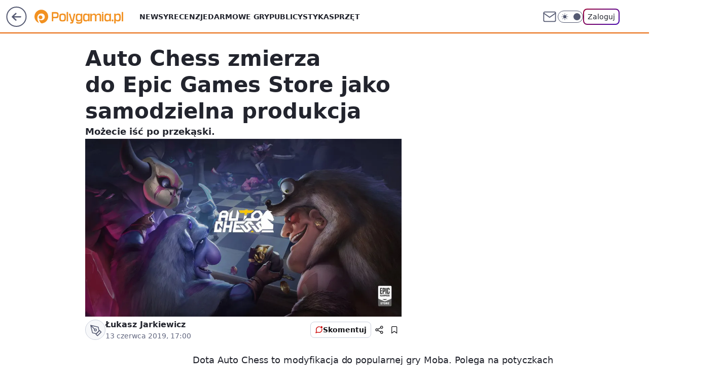

--- FILE ---
content_type: application/javascript
request_url: https://rek.www.wp.pl/gaf.js?rv=2&sn=polygamia&pvid=e07d53088076b6962e18&rekids=237060&phtml=polygamia.pl%2Fauto-chess-zmierza-do-epic-games-store-jako-samodzielna-produkcja%2C6562506323212417a&abtest=adtech%7CPRGM-1047%7CA%3Badtech%7CPU-335%7CA%3Badtech%7CPRG-3468%7CB%3Badtech%7CPRGM-1036%7CD%3Badtech%7CFP-76%7CA%3Badtech%7CPRGM-1356%7CA%3Badtech%7CPRGM-1419%7CB%3Badtech%7CPRGM-1589%7CB%3Badtech%7CPRGM-1576%7CA%3Badtech%7CPRGM-1443%7CA%3Badtech%7CPRGM-1421%7CA%3Badtech%7CPRGM-1587%7CD%3Badtech%7CPRGM-1215%7CC&PWA_adbd=0&darkmode=0&highLayout=0&layout=wide&navType=navigate&cdl=0&ctype=article&ciab=IAB9-30%2CIAB-v3-680&cid=6562506323212417&csystem=ncr&cdate=2019-06-13&REKtagi=wiadomosci%3Bvalve%3Bepic_games%3Bdota_2%3Bpc_gaming_show%3Bepic_games_store%3Bauto_chess%3Bdota_auto_chess&vw=1280&vh=720&p1=0&spin=dylf7nwa&bcv=2
body_size: 7054
content:
dylf7nwa({"spin":"dylf7nwa","bunch":237060,"context":{"dsa":false,"minor":false,"bidRequestId":"a4dbe0e1-fc35-44e2-b916-7a4c52084edc","maConfig":{"timestamp":"2026-01-15T08:59:46.335Z"},"dfpConfig":{"timestamp":"2026-01-15T11:58:29.480Z"},"sda":[],"targeting":{"client":{},"server":{},"query":{"PWA_adbd":"0","REKtagi":"wiadomosci;valve;epic_games;dota_2;pc_gaming_show;epic_games_store;auto_chess;dota_auto_chess","abtest":"adtech|PRGM-1047|A;adtech|PU-335|A;adtech|PRG-3468|B;adtech|PRGM-1036|D;adtech|FP-76|A;adtech|PRGM-1356|A;adtech|PRGM-1419|B;adtech|PRGM-1589|B;adtech|PRGM-1576|A;adtech|PRGM-1443|A;adtech|PRGM-1421|A;adtech|PRGM-1587|D;adtech|PRGM-1215|C","bcv":"2","cdate":"2019-06-13","cdl":"0","ciab":"IAB9-30,IAB-v3-680","cid":"6562506323212417","csystem":"ncr","ctype":"article","darkmode":"0","highLayout":"0","layout":"wide","navType":"navigate","p1":"0","phtml":"polygamia.pl/auto-chess-zmierza-do-epic-games-store-jako-samodzielna-produkcja,6562506323212417a","pvid":"e07d53088076b6962e18","rekids":"237060","rv":"2","sn":"polygamia","spin":"dylf7nwa","vh":"720","vw":"1280"}},"directOnly":0,"geo":{"country":"840","region":"","city":""},"statid":"","mlId":"","rshsd":"4","isRobot":false,"curr":{"EUR":4.2192,"USD":3.6346,"CHF":4.5302,"GBP":4.8692},"rv":"2","status":{"advf":2,"ma":2,"ma_ads-bidder":2,"ma_cpv-bidder":2,"ma_high-cpm-bidder":2}},"slots":{"11":{"lazy":1,"delivered":"1","campaign":{"id":"188194","adm":{"bunch":"237060","creations":[{"height":250,"showLabel":true,"src":"https://mamc.wpcdn.pl/188194/1767968844721/autopromo_300x250.jpeg","trackers":{"click":[""],"cview":["//ma.wp.pl/ma.gif?clid=36d4f1d950aab392a9c26b186b340e10\u0026SN=polygamia\u0026pvid=e07d53088076b6962e18\u0026action=cvimp\u0026pg=polygamia.pl\u0026par=targetDomain%3Dwp.pl%26workfID%3D188194%26seatFee%3DrJwcSJBCRCSk_MxxIin3WLQyUAVnMzfDK29MdV2z03Y%26medium%3Ddisplay%26ssp%3Dwp.pl%26bidReqID%3Da4dbe0e1-fc35-44e2-b916-7a4c52084edc%26is_adblock%3D0%26geo%3D840%253B%253B%26hBidPrice%3DEHKNQTW%26partnerID%3D%26bidderID%3D11%26cur%3DPLN%26tpID%3D1402313%26client_id%3D43444%26iabPageCategories%3D%26is_robot%3D0%26bidTimestamp%3D1768706604%26seatID%3D36d4f1d950aab392a9c26b186b340e10%26billing%3Dcpv%26editedTimestamp%3D1767969656%26sn%3Dpolygamia%26contentID%3D6562506323212417%26ip%3Dwhq5nAWlUMPppN5yw2kCz7HgKd_NZt_37btXO-30Itg%26slotID%3D011%26org_id%3D25%26source%3DTG%26pricingModel%3DgOI2FKYOZm7IaBRa77MoVHp5nARBJg3cGCFX8tK7HxA%26hBudgetRate%3DEHKNQTW%26slotSizeWxH%3D300x250%26order%3D265827%26iabSiteCategories%3D%26pvid%3De07d53088076b6962e18%26isDev%3Dfalse%26conversionValue%3D0%26device%3DPERSONAL_COMPUTER%26creationID%3D1469530%26ttl%3D1768793004%26platform%3D8%26rekid%3D237060%26inver%3D2%26test%3D0%26emission%3D3044175%26utility%3Dy1qmFDomFBebVk7VsP2q-Pawz2TMyCehjQrv0X3ukbVNjLdWw40v1yg0tML5F6_9%26userID%3D__UNKNOWN_TELL_US__%26publisherID%3D308%26domain%3Dpolygamia.pl"],"impression":["//ma.wp.pl/ma.gif?clid=36d4f1d950aab392a9c26b186b340e10\u0026SN=polygamia\u0026pvid=e07d53088076b6962e18\u0026action=delivery\u0026pg=polygamia.pl\u0026par=emission%3D3044175%26utility%3Dy1qmFDomFBebVk7VsP2q-Pawz2TMyCehjQrv0X3ukbVNjLdWw40v1yg0tML5F6_9%26userID%3D__UNKNOWN_TELL_US__%26publisherID%3D308%26domain%3Dpolygamia.pl%26targetDomain%3Dwp.pl%26workfID%3D188194%26seatFee%3DrJwcSJBCRCSk_MxxIin3WLQyUAVnMzfDK29MdV2z03Y%26medium%3Ddisplay%26ssp%3Dwp.pl%26bidReqID%3Da4dbe0e1-fc35-44e2-b916-7a4c52084edc%26is_adblock%3D0%26geo%3D840%253B%253B%26hBidPrice%3DEHKNQTW%26partnerID%3D%26bidderID%3D11%26cur%3DPLN%26tpID%3D1402313%26client_id%3D43444%26iabPageCategories%3D%26is_robot%3D0%26bidTimestamp%3D1768706604%26seatID%3D36d4f1d950aab392a9c26b186b340e10%26billing%3Dcpv%26editedTimestamp%3D1767969656%26sn%3Dpolygamia%26contentID%3D6562506323212417%26ip%3Dwhq5nAWlUMPppN5yw2kCz7HgKd_NZt_37btXO-30Itg%26slotID%3D011%26org_id%3D25%26source%3DTG%26pricingModel%3DgOI2FKYOZm7IaBRa77MoVHp5nARBJg3cGCFX8tK7HxA%26hBudgetRate%3DEHKNQTW%26slotSizeWxH%3D300x250%26order%3D265827%26iabSiteCategories%3D%26pvid%3De07d53088076b6962e18%26isDev%3Dfalse%26conversionValue%3D0%26device%3DPERSONAL_COMPUTER%26creationID%3D1469530%26ttl%3D1768793004%26platform%3D8%26rekid%3D237060%26inver%3D2%26test%3D0"],"view":["//ma.wp.pl/ma.gif?clid=36d4f1d950aab392a9c26b186b340e10\u0026SN=polygamia\u0026pvid=e07d53088076b6962e18\u0026action=view\u0026pg=polygamia.pl\u0026par=pvid%3De07d53088076b6962e18%26isDev%3Dfalse%26conversionValue%3D0%26device%3DPERSONAL_COMPUTER%26creationID%3D1469530%26ttl%3D1768793004%26platform%3D8%26rekid%3D237060%26inver%3D2%26test%3D0%26emission%3D3044175%26utility%3Dy1qmFDomFBebVk7VsP2q-Pawz2TMyCehjQrv0X3ukbVNjLdWw40v1yg0tML5F6_9%26userID%3D__UNKNOWN_TELL_US__%26publisherID%3D308%26domain%3Dpolygamia.pl%26targetDomain%3Dwp.pl%26workfID%3D188194%26seatFee%3DrJwcSJBCRCSk_MxxIin3WLQyUAVnMzfDK29MdV2z03Y%26medium%3Ddisplay%26ssp%3Dwp.pl%26bidReqID%3Da4dbe0e1-fc35-44e2-b916-7a4c52084edc%26is_adblock%3D0%26geo%3D840%253B%253B%26hBidPrice%3DEHKNQTW%26partnerID%3D%26bidderID%3D11%26cur%3DPLN%26tpID%3D1402313%26client_id%3D43444%26iabPageCategories%3D%26is_robot%3D0%26bidTimestamp%3D1768706604%26seatID%3D36d4f1d950aab392a9c26b186b340e10%26billing%3Dcpv%26editedTimestamp%3D1767969656%26sn%3Dpolygamia%26contentID%3D6562506323212417%26ip%3Dwhq5nAWlUMPppN5yw2kCz7HgKd_NZt_37btXO-30Itg%26slotID%3D011%26org_id%3D25%26source%3DTG%26pricingModel%3DgOI2FKYOZm7IaBRa77MoVHp5nARBJg3cGCFX8tK7HxA%26hBudgetRate%3DEHKNQTW%26slotSizeWxH%3D300x250%26order%3D265827%26iabSiteCategories%3D"]},"transparentPlaceholder":false,"type":"image","url":"https://pilot.wp.pl/program/tv-puls-hd/?utm_source=autopromo\u0026utm_medium=display\u0026utm_campaign=2024_puls","width":300}],"redir":"https://ma.wp.pl/redirma?SN=polygamia\u0026pvid=e07d53088076b6962e18\u0026par=seatID%3D36d4f1d950aab392a9c26b186b340e10%26utility%3Dy1qmFDomFBebVk7VsP2q-Pawz2TMyCehjQrv0X3ukbVNjLdWw40v1yg0tML5F6_9%26cur%3DPLN%26tpID%3D1402313%26billing%3Dcpv%26device%3DPERSONAL_COMPUTER%26ttl%3D1768793004%26rekid%3D237060%26bidderID%3D11%26slotID%3D011%26hBudgetRate%3DEHKNQTW%26order%3D265827%26platform%3D8%26ssp%3Dwp.pl%26bidTimestamp%3D1768706604%26contentID%3D6562506323212417%26pricingModel%3DgOI2FKYOZm7IaBRa77MoVHp5nARBJg3cGCFX8tK7HxA%26test%3D0%26bidReqID%3Da4dbe0e1-fc35-44e2-b916-7a4c52084edc%26geo%3D840%253B%253B%26sn%3Dpolygamia%26org_id%3D25%26slotSizeWxH%3D300x250%26pvid%3De07d53088076b6962e18%26creationID%3D1469530%26targetDomain%3Dwp.pl%26medium%3Ddisplay%26conversionValue%3D0%26emission%3D3044175%26userID%3D__UNKNOWN_TELL_US__%26iabSiteCategories%3D%26domain%3Dpolygamia.pl%26seatFee%3DrJwcSJBCRCSk_MxxIin3WLQyUAVnMzfDK29MdV2z03Y%26hBidPrice%3DEHKNQTW%26partnerID%3D%26client_id%3D43444%26iabPageCategories%3D%26is_robot%3D0%26editedTimestamp%3D1767969656%26ip%3Dwhq5nAWlUMPppN5yw2kCz7HgKd_NZt_37btXO-30Itg%26source%3DTG%26isDev%3Dfalse%26inver%3D2%26publisherID%3D308%26workfID%3D188194%26is_adblock%3D0\u0026url=","slot":"11"},"creative":{"Id":"1469530","provider":"ma_cpv-bidder","roshash":"EHKN","height":250,"width":300,"touchpointId":"1402313","source":{"bidder":"cpv-bidder"}},"sellingModel":{"model":"CPM_INT"}},"dfpConfig":{"placement":"/89844762/Desktop_Polygamia.pl_x11_art","roshash":"EHPS","ceil":100,"sizes":[[336,280],[300,250]],"namedSizes":["fluid"],"div":"div-gpt-ad-x11-art","targeting":{"DFPHASH":"ADLO","emptygaf":"0"},"gfp":"EHPS"}},"12":{"delivered":"1","campaign":null,"dfpConfig":{"placement":"/89844762/Desktop_Polygamia.pl_x12_art","roshash":"EHPS","ceil":100,"sizes":[[336,280],[300,250]],"namedSizes":["fluid"],"div":"div-gpt-ad-x12-art","targeting":{"DFPHASH":"ADLO","emptygaf":"0"},"gfp":"EHPS"}},"13":{"delivered":"1","campaign":null,"dfpConfig":{"placement":"/89844762/Desktop_Polygamia.pl_x13_art","roshash":"EHPS","ceil":100,"sizes":[[336,280],[300,250]],"namedSizes":["fluid"],"div":"div-gpt-ad-x13-art","targeting":{"DFPHASH":"ADLO","emptygaf":"0"},"gfp":"EHPS"}},"14":{"delivered":"1","campaign":null,"dfpConfig":{"placement":"/89844762/Desktop_Polygamia.pl_x14_art","roshash":"EHPS","ceil":100,"sizes":[[336,280],[300,250]],"namedSizes":["fluid"],"div":"div-gpt-ad-x14-art","targeting":{"DFPHASH":"ADLO","emptygaf":"0"},"gfp":"EHPS"}},"15":{"delivered":"1","campaign":null,"dfpConfig":{"placement":"/89844762/Desktop_Polygamia.pl_x15_art","roshash":"EHPS","ceil":100,"sizes":[[728,90],[970,300],[950,90],[980,120],[980,90],[970,150],[970,90],[970,250],[930,180],[950,200],[750,100],[970,66],[750,200],[960,90],[970,100],[750,300],[970,200],[950,300]],"namedSizes":["fluid"],"div":"div-gpt-ad-x15-art","targeting":{"DFPHASH":"ADLO","emptygaf":"0"},"gfp":"EHPS"}},"2":{"delivered":"1","campaign":{"id":"187057","capping":"PWAck=27120447\u0026PWAclt=960","adm":{"bunch":"237060","creations":[{"cbConfig":{"blur":false,"bottomBar":false,"fullPage":false,"message":"Przekierowanie za {{time}} sekund{{y}}","timeout":15000},"height":600,"pixels":["//ad.doubleclick.net/ddm/trackimp/N2237290.276442WIRTUALNAPOLSKA/B34824962.436989159;dc_trk_aid=629722317;dc_trk_cid=246962839;ord=1768706604;dc_lat=;dc_rdid=;tag_for_child_directed_treatment=;tfua=;gdpr=${GDPR};gdpr_consent=${GDPR_CONSENT_755};ltd=${LIMITED_ADS};dc_tdv=1?"],"scalable":"2","showLabel":false,"src":"https://mamc.wpcdn.pl/187057/1766149172986/WP_baner_1200x600/1200x600/index.html","trackers":{"click":[""],"cview":["//ma.wp.pl/ma.gif?clid=de722beda2adf178cb2a229b728519d3\u0026SN=polygamia\u0026pvid=e07d53088076b6962e18\u0026action=cvimp\u0026pg=polygamia.pl\u0026par=targetDomain%3Dshell.pl%26cur%3DPLN%26emission%3D3041539%26editedTimestamp%3D1766399041%26sn%3Dpolygamia%26hBudgetRate%3DEHKPUXb%26bidReqID%3Da4dbe0e1-fc35-44e2-b916-7a4c52084edc%26domain%3Dpolygamia.pl%26org_id%3D25%26iabPageCategories%3D%26rekid%3D237060%26billing%3Dcpv%26partnerID%3D%26contentID%3D6562506323212417%26utility%3DC3xD1C5FmnMysyx1gv0poGC2RzcnG-HYDqhb-TA95V5r2ctQdN0x1vozpAl06QJ4%26medium%3Ddisplay%26platform%3D8%26publisherID%3D308%26ip%3DiUi0dup6BYw46aiHgDfb0OxPOpV8BwrVdatwnBmBXqw%26seatFee%3DFeY6V1CqhFLZ5r8mARXunAeIVGOgSzoA_3reafVXOzY%26seatID%3Dde722beda2adf178cb2a229b728519d3%26pricingModel%3D2Lhd_sbHEUffSwT0LjKfaTyi7q5-_8LaxgzhLaA8HOw%26ssp%3Dwp.pl%26slotID%3D002%26test%3D0%26iabSiteCategories%3D%26pvid%3De07d53088076b6962e18%26geo%3D840%253B%253B%26bidTimestamp%3D1768706604%26bidderID%3D11%26slotSizeWxH%3D1200x600%26creationID%3D1459285%26tpID%3D1395564%26ttl%3D1768793004%26isDev%3Dfalse%26conversionValue%3D0%26device%3DPERSONAL_COMPUTER%26userID%3D__UNKNOWN_TELL_US__%26workfID%3D187057%26client_id%3D41129%26order%3D264859%26source%3DTG%26is_adblock%3D0%26inver%3D2%26is_robot%3D0%26hBidPrice%3DEHKPUXb"],"impression":["//ma.wp.pl/ma.gif?clid=de722beda2adf178cb2a229b728519d3\u0026SN=polygamia\u0026pvid=e07d53088076b6962e18\u0026action=delivery\u0026pg=polygamia.pl\u0026par=ip%3DiUi0dup6BYw46aiHgDfb0OxPOpV8BwrVdatwnBmBXqw%26seatFee%3DFeY6V1CqhFLZ5r8mARXunAeIVGOgSzoA_3reafVXOzY%26seatID%3Dde722beda2adf178cb2a229b728519d3%26pricingModel%3D2Lhd_sbHEUffSwT0LjKfaTyi7q5-_8LaxgzhLaA8HOw%26ssp%3Dwp.pl%26slotID%3D002%26test%3D0%26iabSiteCategories%3D%26pvid%3De07d53088076b6962e18%26geo%3D840%253B%253B%26bidTimestamp%3D1768706604%26bidderID%3D11%26slotSizeWxH%3D1200x600%26creationID%3D1459285%26tpID%3D1395564%26ttl%3D1768793004%26isDev%3Dfalse%26conversionValue%3D0%26device%3DPERSONAL_COMPUTER%26userID%3D__UNKNOWN_TELL_US__%26workfID%3D187057%26client_id%3D41129%26order%3D264859%26source%3DTG%26is_adblock%3D0%26inver%3D2%26is_robot%3D0%26hBidPrice%3DEHKPUXb%26targetDomain%3Dshell.pl%26cur%3DPLN%26emission%3D3041539%26editedTimestamp%3D1766399041%26sn%3Dpolygamia%26hBudgetRate%3DEHKPUXb%26bidReqID%3Da4dbe0e1-fc35-44e2-b916-7a4c52084edc%26domain%3Dpolygamia.pl%26org_id%3D25%26iabPageCategories%3D%26rekid%3D237060%26billing%3Dcpv%26partnerID%3D%26contentID%3D6562506323212417%26utility%3DC3xD1C5FmnMysyx1gv0poGC2RzcnG-HYDqhb-TA95V5r2ctQdN0x1vozpAl06QJ4%26medium%3Ddisplay%26platform%3D8%26publisherID%3D308"],"view":["//ma.wp.pl/ma.gif?clid=de722beda2adf178cb2a229b728519d3\u0026SN=polygamia\u0026pvid=e07d53088076b6962e18\u0026action=view\u0026pg=polygamia.pl\u0026par=contentID%3D6562506323212417%26utility%3DC3xD1C5FmnMysyx1gv0poGC2RzcnG-HYDqhb-TA95V5r2ctQdN0x1vozpAl06QJ4%26medium%3Ddisplay%26platform%3D8%26publisherID%3D308%26ip%3DiUi0dup6BYw46aiHgDfb0OxPOpV8BwrVdatwnBmBXqw%26seatFee%3DFeY6V1CqhFLZ5r8mARXunAeIVGOgSzoA_3reafVXOzY%26seatID%3Dde722beda2adf178cb2a229b728519d3%26pricingModel%3D2Lhd_sbHEUffSwT0LjKfaTyi7q5-_8LaxgzhLaA8HOw%26ssp%3Dwp.pl%26slotID%3D002%26test%3D0%26iabSiteCategories%3D%26pvid%3De07d53088076b6962e18%26geo%3D840%253B%253B%26bidTimestamp%3D1768706604%26bidderID%3D11%26slotSizeWxH%3D1200x600%26creationID%3D1459285%26tpID%3D1395564%26ttl%3D1768793004%26isDev%3Dfalse%26conversionValue%3D0%26device%3DPERSONAL_COMPUTER%26userID%3D__UNKNOWN_TELL_US__%26workfID%3D187057%26client_id%3D41129%26order%3D264859%26source%3DTG%26is_adblock%3D0%26inver%3D2%26is_robot%3D0%26hBidPrice%3DEHKPUXb%26targetDomain%3Dshell.pl%26cur%3DPLN%26emission%3D3041539%26editedTimestamp%3D1766399041%26sn%3Dpolygamia%26hBudgetRate%3DEHKPUXb%26bidReqID%3Da4dbe0e1-fc35-44e2-b916-7a4c52084edc%26domain%3Dpolygamia.pl%26org_id%3D25%26iabPageCategories%3D%26rekid%3D237060%26billing%3Dcpv%26partnerID%3D"]},"transparentPlaceholder":false,"type":"iframe","url":"https://ad.doubleclick.net/ddm/trackclk/N2237290.276442WIRTUALNAPOLSKA/B34824962.436989159;dc_trk_aid=629722317;dc_trk_cid=246962839;dc_lat=;dc_rdid=;tag_for_child_directed_treatment=;tfua=;gdpr=${GDPR};gdpr_consent=${GDPR_CONSENT_755};ltd=${LIMITED_ADS};dc_tdv=1","width":1200}],"redir":"https://ma.wp.pl/redirma?SN=polygamia\u0026pvid=e07d53088076b6962e18\u0026par=ssp%3Dwp.pl%26slotID%3D002%26geo%3D840%253B%253B%26bidTimestamp%3D1768706604%26userID%3D__UNKNOWN_TELL_US__%26sn%3Dpolygamia%26iabPageCategories%3D%26medium%3Ddisplay%26platform%3D8%26iabSiteCategories%3D%26slotSizeWxH%3D1200x600%26tpID%3D1395564%26conversionValue%3D0%26hBidPrice%3DEHKPUXb%26pvid%3De07d53088076b6962e18%26bidderID%3D11%26order%3D264859%26editedTimestamp%3D1766399041%26isDev%3Dfalse%26source%3DTG%26bidReqID%3Da4dbe0e1-fc35-44e2-b916-7a4c52084edc%26test%3D0%26creationID%3D1459285%26ttl%3D1768793004%26workfID%3D187057%26is_adblock%3D0%26targetDomain%3Dshell.pl%26org_id%3D25%26ip%3DiUi0dup6BYw46aiHgDfb0OxPOpV8BwrVdatwnBmBXqw%26pricingModel%3D2Lhd_sbHEUffSwT0LjKfaTyi7q5-_8LaxgzhLaA8HOw%26inver%3D2%26emission%3D3041539%26domain%3Dpolygamia.pl%26rekid%3D237060%26contentID%3D6562506323212417%26cur%3DPLN%26device%3DPERSONAL_COMPUTER%26client_id%3D41129%26is_robot%3D0%26hBudgetRate%3DEHKPUXb%26billing%3Dcpv%26publisherID%3D308%26partnerID%3D%26utility%3DC3xD1C5FmnMysyx1gv0poGC2RzcnG-HYDqhb-TA95V5r2ctQdN0x1vozpAl06QJ4%26seatFee%3DFeY6V1CqhFLZ5r8mARXunAeIVGOgSzoA_3reafVXOzY%26seatID%3Dde722beda2adf178cb2a229b728519d3\u0026url=","slot":"2"},"creative":{"Id":"1459285","provider":"ma_cpv-bidder","roshash":"GLOR","height":600,"width":1200,"touchpointId":"1395564","source":{"bidder":"cpv-bidder"}},"sellingModel":{"model":"CPM_INT"}},"dfpConfig":{"placement":"/89844762/Desktop_Polygamia.pl_x02","roshash":"GLOR","ceil":100,"sizes":[[970,300],[970,600],[750,300],[950,300],[980,600],[1920,870],[1200,600],[750,400],[960,640]],"namedSizes":["fluid"],"div":"div-gpt-ad-x02","targeting":{"DFPHASH":"CHKN","emptygaf":"0"},"gfp":"FNQT"}},"25":{"lazy":1,"delivered":"1","campaign":{"id":"188161","adm":{"bunch":"237060","creations":[{"height":250,"showLabel":true,"src":"https://mamc.wpcdn.pl/188161/1767956408070/WP_Dreams_300x250.jpg","trackers":{"click":[""],"cview":["//ma.wp.pl/ma.gif?clid=36d4f1d950aab392a9c26b186b340e10\u0026SN=polygamia\u0026pvid=e07d53088076b6962e18\u0026action=cvimp\u0026pg=polygamia.pl\u0026par=domain%3Dpolygamia.pl%26slotID%3D025%26targetDomain%3Dbestfilm.pl%26emission%3D3044433%26contentID%3D6562506323212417%26medium%3Ddisplay%26conversionValue%3D0%26publisherID%3D308%26client_id%3D29799%26org_id%3D25%26source%3DTG%26sn%3Dpolygamia%26hBudgetRate%3DEHKOYem%26utility%3DkOTRXjulMT9l6z38CUnL5KKoPoN2n4X2YKsn-PsF3O5yvbSMaHQYNXsmqKl5l1EK%26tpID%3D1402083%26bidTimestamp%3D1768706604%26platform%3D8%26seatFee%3DRstXbAU9XslvnGyVpStX8Jgb_9V9M4UwtEYDQheffW4%26order%3D265877%26pricingModel%3DDMQc3m9DYzxDemOVEGs93B5Q9ZWqx6isYRouILaYVi8%26ttl%3D1768793004%26pvid%3De07d53088076b6962e18%26bidderID%3D11%26ssp%3Dwp.pl%26userID%3D__UNKNOWN_TELL_US__%26inver%3D2%26ip%3DDuno4o4ipmhd2F5n25lSZDjrP3rhfZRTb_tN2aqZfeQ%26test%3D0%26iabSiteCategories%3D%26creationID%3D1469370%26isDev%3Dfalse%26bidReqID%3Da4dbe0e1-fc35-44e2-b916-7a4c52084edc%26device%3DPERSONAL_COMPUTER%26rekid%3D237060%26workfID%3D188161%26seatID%3D36d4f1d950aab392a9c26b186b340e10%26editedTimestamp%3D1767956429%26is_robot%3D0%26geo%3D840%253B%253B%26slotSizeWxH%3D300x250%26cur%3DPLN%26billing%3Dcpv%26iabPageCategories%3D%26is_adblock%3D0%26hBidPrice%3DFIOTagmtxDHR%26partnerID%3D"],"impression":["//ma.wp.pl/ma.gif?clid=36d4f1d950aab392a9c26b186b340e10\u0026SN=polygamia\u0026pvid=e07d53088076b6962e18\u0026action=delivery\u0026pg=polygamia.pl\u0026par=emission%3D3044433%26contentID%3D6562506323212417%26medium%3Ddisplay%26conversionValue%3D0%26publisherID%3D308%26client_id%3D29799%26org_id%3D25%26source%3DTG%26sn%3Dpolygamia%26hBudgetRate%3DEHKOYem%26utility%3DkOTRXjulMT9l6z38CUnL5KKoPoN2n4X2YKsn-PsF3O5yvbSMaHQYNXsmqKl5l1EK%26tpID%3D1402083%26bidTimestamp%3D1768706604%26platform%3D8%26seatFee%3DRstXbAU9XslvnGyVpStX8Jgb_9V9M4UwtEYDQheffW4%26order%3D265877%26pricingModel%3DDMQc3m9DYzxDemOVEGs93B5Q9ZWqx6isYRouILaYVi8%26ttl%3D1768793004%26pvid%3De07d53088076b6962e18%26bidderID%3D11%26ssp%3Dwp.pl%26userID%3D__UNKNOWN_TELL_US__%26inver%3D2%26ip%3DDuno4o4ipmhd2F5n25lSZDjrP3rhfZRTb_tN2aqZfeQ%26test%3D0%26iabSiteCategories%3D%26creationID%3D1469370%26isDev%3Dfalse%26bidReqID%3Da4dbe0e1-fc35-44e2-b916-7a4c52084edc%26device%3DPERSONAL_COMPUTER%26rekid%3D237060%26workfID%3D188161%26seatID%3D36d4f1d950aab392a9c26b186b340e10%26editedTimestamp%3D1767956429%26is_robot%3D0%26geo%3D840%253B%253B%26slotSizeWxH%3D300x250%26cur%3DPLN%26billing%3Dcpv%26iabPageCategories%3D%26is_adblock%3D0%26hBidPrice%3DFIOTagmtxDHR%26partnerID%3D%26domain%3Dpolygamia.pl%26slotID%3D025%26targetDomain%3Dbestfilm.pl"],"view":["//ma.wp.pl/ma.gif?clid=36d4f1d950aab392a9c26b186b340e10\u0026SN=polygamia\u0026pvid=e07d53088076b6962e18\u0026action=view\u0026pg=polygamia.pl\u0026par=emission%3D3044433%26contentID%3D6562506323212417%26medium%3Ddisplay%26conversionValue%3D0%26publisherID%3D308%26client_id%3D29799%26org_id%3D25%26source%3DTG%26sn%3Dpolygamia%26hBudgetRate%3DEHKOYem%26utility%3DkOTRXjulMT9l6z38CUnL5KKoPoN2n4X2YKsn-PsF3O5yvbSMaHQYNXsmqKl5l1EK%26tpID%3D1402083%26bidTimestamp%3D1768706604%26platform%3D8%26seatFee%3DRstXbAU9XslvnGyVpStX8Jgb_9V9M4UwtEYDQheffW4%26order%3D265877%26pricingModel%3DDMQc3m9DYzxDemOVEGs93B5Q9ZWqx6isYRouILaYVi8%26ttl%3D1768793004%26pvid%3De07d53088076b6962e18%26bidderID%3D11%26ssp%3Dwp.pl%26userID%3D__UNKNOWN_TELL_US__%26inver%3D2%26ip%3DDuno4o4ipmhd2F5n25lSZDjrP3rhfZRTb_tN2aqZfeQ%26test%3D0%26iabSiteCategories%3D%26creationID%3D1469370%26isDev%3Dfalse%26bidReqID%3Da4dbe0e1-fc35-44e2-b916-7a4c52084edc%26device%3DPERSONAL_COMPUTER%26rekid%3D237060%26workfID%3D188161%26seatID%3D36d4f1d950aab392a9c26b186b340e10%26editedTimestamp%3D1767956429%26is_robot%3D0%26geo%3D840%253B%253B%26slotSizeWxH%3D300x250%26cur%3DPLN%26billing%3Dcpv%26iabPageCategories%3D%26is_adblock%3D0%26hBidPrice%3DFIOTagmtxDHR%26partnerID%3D%26domain%3Dpolygamia.pl%26slotID%3D025%26targetDomain%3Dbestfilm.pl"]},"transparentPlaceholder":false,"type":"image","url":"https://bestfilm.pl/catalogue/dreams","width":300}],"redir":"https://ma.wp.pl/redirma?SN=polygamia\u0026pvid=e07d53088076b6962e18\u0026par=device%3DPERSONAL_COMPUTER%26cur%3DPLN%26hBidPrice%3DFIOTagmtxDHR%26hBudgetRate%3DEHKOYem%26bidTimestamp%3D1768706604%26platform%3D8%26isDev%3Dfalse%26targetDomain%3Dbestfilm.pl%26emission%3D3044433%26publisherID%3D308%26seatFee%3DRstXbAU9XslvnGyVpStX8Jgb_9V9M4UwtEYDQheffW4%26sn%3Dpolygamia%26bidReqID%3Da4dbe0e1-fc35-44e2-b916-7a4c52084edc%26editedTimestamp%3D1767956429%26geo%3D840%253B%253B%26billing%3Dcpv%26partnerID%3D%26domain%3Dpolygamia.pl%26contentID%3D6562506323212417%26workfID%3D188161%26is_robot%3D0%26client_id%3D29799%26source%3DTG%26order%3D265877%26ttl%3D1768793004%26ssp%3Dwp.pl%26inver%3D2%26slotSizeWxH%3D300x250%26is_adblock%3D0%26medium%3Ddisplay%26utility%3DkOTRXjulMT9l6z38CUnL5KKoPoN2n4X2YKsn-PsF3O5yvbSMaHQYNXsmqKl5l1EK%26userID%3D__UNKNOWN_TELL_US__%26test%3D0%26iabSiteCategories%3D%26rekid%3D237060%26ip%3DDuno4o4ipmhd2F5n25lSZDjrP3rhfZRTb_tN2aqZfeQ%26creationID%3D1469370%26seatID%3D36d4f1d950aab392a9c26b186b340e10%26slotID%3D025%26org_id%3D25%26tpID%3D1402083%26pricingModel%3DDMQc3m9DYzxDemOVEGs93B5Q9ZWqx6isYRouILaYVi8%26pvid%3De07d53088076b6962e18%26bidderID%3D11%26iabPageCategories%3D%26conversionValue%3D0\u0026url=","slot":"25"},"creative":{"Id":"1469370","provider":"ma_cpv-bidder","roshash":"EHKN","height":250,"width":300,"touchpointId":"1402083","source":{"bidder":"cpv-bidder"}},"sellingModel":{"model":"CPV_INT"}},"dfpConfig":{"placement":"/89844762/Desktop_Polygamia.pl_x25_art","roshash":"EHPS","ceil":100,"sizes":[[336,280],[640,280],[300,250]],"namedSizes":["fluid"],"div":"div-gpt-ad-x25-art","targeting":{"DFPHASH":"ADLO","emptygaf":"0"},"gfp":"EHPS"}},"27":{"delivered":"1","campaign":null,"dfpConfig":{"placement":"/89844762/Desktop_Polygamia.pl_x27_art","roshash":"EILO","ceil":100,"sizes":[[160,600]],"namedSizes":["fluid"],"div":"div-gpt-ad-x27-art","targeting":{"DFPHASH":"AEHK","emptygaf":"0"},"gfp":"EILO"}},"3":{"delivered":"1","campaign":null,"dfpConfig":{"placement":"/89844762/Desktop_Polygamia.pl_x03_art","roshash":"EJMP","ceil":100,"sizes":[[728,90],[970,300],[950,90],[980,120],[980,90],[970,150],[970,90],[970,250],[930,180],[950,200],[750,100],[970,66],[750,200],[960,90],[970,100],[750,300],[970,200],[950,300]],"namedSizes":["fluid"],"div":"div-gpt-ad-x03-art","targeting":{"DFPHASH":"AFIL","emptygaf":"0"},"gfp":"EJMP"}},"33":{"delivered":"1","campaign":null,"dfpConfig":{"placement":"/89844762/Desktop_Polygamia.pl_x33_art","roshash":"EHPS","ceil":100,"sizes":[[336,280],[640,280],[300,250]],"namedSizes":["fluid"],"div":"div-gpt-ad-x33-art","targeting":{"DFPHASH":"ADLO","emptygaf":"0"},"gfp":"EHPS"}},"35":{"delivered":"1","campaign":null,"dfpConfig":{"placement":"/89844762/Desktop_Polygamia.pl_x35_art","roshash":"EHPS","ceil":100,"sizes":[[300,600],[300,250]],"namedSizes":["fluid"],"div":"div-gpt-ad-x35-art","targeting":{"DFPHASH":"ADLO","emptygaf":"0"},"gfp":"EHPS"}},"36":{"delivered":"1","campaign":null,"dfpConfig":{"placement":"/89844762/Desktop_Polygamia.pl_x36_art","roshash":"EJMP","ceil":100,"sizes":[[300,600],[300,250]],"namedSizes":["fluid"],"div":"div-gpt-ad-x36-art","targeting":{"DFPHASH":"AFIL","emptygaf":"0"},"gfp":"EJMP"}},"37":{"lazy":1,"delivered":"1","campaign":{"id":"188158","adm":{"bunch":"237060","creations":[{"height":600,"showLabel":true,"src":"https://mamc.wpcdn.pl/188158/1767956251718/WP_DREAMS_300x600.jpg","trackers":{"click":[""],"cview":["//ma.wp.pl/ma.gif?clid=36d4f1d950aab392a9c26b186b340e10\u0026SN=polygamia\u0026pvid=e07d53088076b6962e18\u0026action=cvimp\u0026pg=polygamia.pl\u0026par=creationID%3D1469362%26cur%3DPLN%26org_id%3D25%26hBidPrice%3DFLTgasxCFNXc%26hBudgetRate%3DEHKPVgj%26partnerID%3D%26seatFee%3D0D3Zvhrn1MtluMPLJ2y6PQMKG-Qzogtfox9gvdZyyAo%26sn%3Dpolygamia%26bidTimestamp%3D1768706604%26tpID%3D1402076%26emission%3D3044422%26order%3D265877%26device%3DPERSONAL_COMPUTER%26slotID%3D037%26workfID%3D188158%26seatID%3D36d4f1d950aab392a9c26b186b340e10%26billing%3Dcpv%26editedTimestamp%3D1767956283%26is_robot%3D0%26is_adblock%3D0%26ssp%3Dwp.pl%26test%3D0%26source%3DTG%26pvid%3De07d53088076b6962e18%26bidderID%3D11%26isDev%3Dfalse%26rekid%3D237060%26inver%3D2%26slotSizeWxH%3D300x600%26targetDomain%3Dbestfilm.pl%26iabSiteCategories%3D%26ttl%3D1768793004%26utility%3D-qs1hIzrzaMT_RbEM-erirKyNU8TTW0YKXulnW9FXYlOwGkAzaWefc5cSgkseoQu%26platform%3D8%26ip%3DYCIeVy0xfcbJvyPIxtDFZFyTmpJXuF6Z8qfpFKJJi1k%26domain%3Dpolygamia.pl%26contentID%3D6562506323212417%26medium%3Ddisplay%26bidReqID%3Da4dbe0e1-fc35-44e2-b916-7a4c52084edc%26publisherID%3D308%26client_id%3D29799%26pricingModel%3D7xMyYMWNIhaDv1G1wyqungFl-WBNTeX_G8OgtSsCQkU%26iabPageCategories%3D%26geo%3D840%253B%253B%26conversionValue%3D0%26userID%3D__UNKNOWN_TELL_US__"],"impression":["//ma.wp.pl/ma.gif?clid=36d4f1d950aab392a9c26b186b340e10\u0026SN=polygamia\u0026pvid=e07d53088076b6962e18\u0026action=delivery\u0026pg=polygamia.pl\u0026par=publisherID%3D308%26client_id%3D29799%26pricingModel%3D7xMyYMWNIhaDv1G1wyqungFl-WBNTeX_G8OgtSsCQkU%26iabPageCategories%3D%26geo%3D840%253B%253B%26conversionValue%3D0%26userID%3D__UNKNOWN_TELL_US__%26creationID%3D1469362%26cur%3DPLN%26org_id%3D25%26hBidPrice%3DFLTgasxCFNXc%26hBudgetRate%3DEHKPVgj%26partnerID%3D%26seatFee%3D0D3Zvhrn1MtluMPLJ2y6PQMKG-Qzogtfox9gvdZyyAo%26sn%3Dpolygamia%26bidTimestamp%3D1768706604%26tpID%3D1402076%26emission%3D3044422%26order%3D265877%26device%3DPERSONAL_COMPUTER%26slotID%3D037%26workfID%3D188158%26seatID%3D36d4f1d950aab392a9c26b186b340e10%26billing%3Dcpv%26editedTimestamp%3D1767956283%26is_robot%3D0%26is_adblock%3D0%26ssp%3Dwp.pl%26test%3D0%26source%3DTG%26pvid%3De07d53088076b6962e18%26bidderID%3D11%26isDev%3Dfalse%26rekid%3D237060%26inver%3D2%26slotSizeWxH%3D300x600%26targetDomain%3Dbestfilm.pl%26iabSiteCategories%3D%26ttl%3D1768793004%26utility%3D-qs1hIzrzaMT_RbEM-erirKyNU8TTW0YKXulnW9FXYlOwGkAzaWefc5cSgkseoQu%26platform%3D8%26ip%3DYCIeVy0xfcbJvyPIxtDFZFyTmpJXuF6Z8qfpFKJJi1k%26domain%3Dpolygamia.pl%26contentID%3D6562506323212417%26medium%3Ddisplay%26bidReqID%3Da4dbe0e1-fc35-44e2-b916-7a4c52084edc"],"view":["//ma.wp.pl/ma.gif?clid=36d4f1d950aab392a9c26b186b340e10\u0026SN=polygamia\u0026pvid=e07d53088076b6962e18\u0026action=view\u0026pg=polygamia.pl\u0026par=device%3DPERSONAL_COMPUTER%26slotID%3D037%26workfID%3D188158%26seatID%3D36d4f1d950aab392a9c26b186b340e10%26billing%3Dcpv%26editedTimestamp%3D1767956283%26is_robot%3D0%26is_adblock%3D0%26ssp%3Dwp.pl%26test%3D0%26source%3DTG%26pvid%3De07d53088076b6962e18%26bidderID%3D11%26isDev%3Dfalse%26rekid%3D237060%26inver%3D2%26slotSizeWxH%3D300x600%26targetDomain%3Dbestfilm.pl%26iabSiteCategories%3D%26ttl%3D1768793004%26utility%3D-qs1hIzrzaMT_RbEM-erirKyNU8TTW0YKXulnW9FXYlOwGkAzaWefc5cSgkseoQu%26platform%3D8%26ip%3DYCIeVy0xfcbJvyPIxtDFZFyTmpJXuF6Z8qfpFKJJi1k%26domain%3Dpolygamia.pl%26contentID%3D6562506323212417%26medium%3Ddisplay%26bidReqID%3Da4dbe0e1-fc35-44e2-b916-7a4c52084edc%26publisherID%3D308%26client_id%3D29799%26pricingModel%3D7xMyYMWNIhaDv1G1wyqungFl-WBNTeX_G8OgtSsCQkU%26iabPageCategories%3D%26geo%3D840%253B%253B%26conversionValue%3D0%26userID%3D__UNKNOWN_TELL_US__%26creationID%3D1469362%26cur%3DPLN%26org_id%3D25%26hBidPrice%3DFLTgasxCFNXc%26hBudgetRate%3DEHKPVgj%26partnerID%3D%26seatFee%3D0D3Zvhrn1MtluMPLJ2y6PQMKG-Qzogtfox9gvdZyyAo%26sn%3Dpolygamia%26bidTimestamp%3D1768706604%26tpID%3D1402076%26emission%3D3044422%26order%3D265877"]},"transparentPlaceholder":false,"type":"image","url":"https://bestfilm.pl/catalogue/dreams","width":300}],"redir":"https://ma.wp.pl/redirma?SN=polygamia\u0026pvid=e07d53088076b6962e18\u0026par=medium%3Ddisplay%26creationID%3D1469362%26source%3DTG%26isDev%3Dfalse%26ttl%3D1768793004%26utility%3D-qs1hIzrzaMT_RbEM-erirKyNU8TTW0YKXulnW9FXYlOwGkAzaWefc5cSgkseoQu%26client_id%3D29799%26iabPageCategories%3D%26geo%3D840%253B%253B%26slotID%3D037%26inver%3D2%26iabSiteCategories%3D%26userID%3D__UNKNOWN_TELL_US__%26sn%3Dpolygamia%26bidTimestamp%3D1768706604%26billing%3Dcpv%26targetDomain%3Dbestfilm.pl%26domain%3Dpolygamia.pl%26cur%3DPLN%26org_id%3D25%26partnerID%3D%26seatID%3D36d4f1d950aab392a9c26b186b340e10%26ssp%3Dwp.pl%26rekid%3D237060%26hBidPrice%3DFLTgasxCFNXc%26editedTimestamp%3D1767956283%26is_adblock%3D0%26ip%3DYCIeVy0xfcbJvyPIxtDFZFyTmpJXuF6Z8qfpFKJJi1k%26pricingModel%3D7xMyYMWNIhaDv1G1wyqungFl-WBNTeX_G8OgtSsCQkU%26conversionValue%3D0%26slotSizeWxH%3D300x600%26bidReqID%3Da4dbe0e1-fc35-44e2-b916-7a4c52084edc%26test%3D0%26pvid%3De07d53088076b6962e18%26hBudgetRate%3DEHKPVgj%26seatFee%3D0D3Zvhrn1MtluMPLJ2y6PQMKG-Qzogtfox9gvdZyyAo%26workfID%3D188158%26is_robot%3D0%26publisherID%3D308%26tpID%3D1402076%26emission%3D3044422%26order%3D265877%26device%3DPERSONAL_COMPUTER%26bidderID%3D11%26platform%3D8%26contentID%3D6562506323212417\u0026url=","slot":"37"},"creative":{"Id":"1469362","provider":"ma_cpv-bidder","roshash":"EHKN","height":600,"width":300,"touchpointId":"1402076","source":{"bidder":"cpv-bidder"}},"sellingModel":{"model":"CPV_INT"}},"dfpConfig":{"placement":"/89844762/Desktop_Polygamia.pl_x37_art","roshash":"EILO","ceil":100,"sizes":[[300,600],[300,250]],"namedSizes":["fluid"],"div":"div-gpt-ad-x37-art","targeting":{"DFPHASH":"AEHK","emptygaf":"0"},"gfp":"EILO"}},"40":{"delivered":"1","campaign":null,"dfpConfig":{"placement":"/89844762/Desktop_Polygamia.pl_x40_art","roshash":"EJMP","ceil":100,"sizes":[[300,250]],"namedSizes":["fluid"],"div":"div-gpt-ad-x40-art","targeting":{"DFPHASH":"AFIL","emptygaf":"0"},"gfp":"EJMP"}},"5":{"delivered":"1","campaign":null,"dfpConfig":{"placement":"/89844762/Desktop_Polygamia.pl_x05_art","roshash":"EJMP","ceil":100,"sizes":[[336,280],[300,250]],"namedSizes":["fluid"],"div":"div-gpt-ad-x05-art","targeting":{"DFPHASH":"AFIL","emptygaf":"0"},"gfp":"EJMP"}},"50":{"delivered":"1","campaign":null,"dfpConfig":{"placement":"/89844762/Desktop_Polygamia.pl_x50_art","roshash":"EHPS","ceil":100,"sizes":[[728,90],[970,300],[950,90],[980,120],[980,90],[970,150],[970,90],[970,250],[930,180],[950,200],[750,100],[970,66],[750,200],[960,90],[970,100],[750,300],[970,200],[950,300]],"namedSizes":["fluid"],"div":"div-gpt-ad-x50-art","targeting":{"DFPHASH":"ADLO","emptygaf":"0"},"gfp":"EHPS"}},"52":{"delivered":"1","campaign":null,"dfpConfig":{"placement":"/89844762/Desktop_Polygamia.pl_x52_art","roshash":"EHPS","ceil":100,"sizes":[[300,250]],"namedSizes":["fluid"],"div":"div-gpt-ad-x52-art","targeting":{"DFPHASH":"ADLO","emptygaf":"0"},"gfp":"EHPS"}},"529":{"delivered":"","campaign":null,"dfpConfig":null},"53":{"delivered":"1","campaign":null,"dfpConfig":{"placement":"/89844762/Desktop_Polygamia.pl_x53_art","roshash":"EHPS","ceil":100,"sizes":[[728,90],[970,300],[950,90],[980,120],[980,90],[970,150],[970,90],[970,250],[930,180],[950,200],[750,100],[970,66],[750,200],[960,90],[970,100],[750,300],[970,200],[950,300]],"namedSizes":["fluid"],"div":"div-gpt-ad-x53-art","targeting":{"DFPHASH":"ADLO","emptygaf":"0"},"gfp":"EHPS"}},"531":{"delivered":"","campaign":null,"dfpConfig":null},"541":{"delivered":"1","campaign":null,"dfpConfig":{"placement":"/89844762/Desktop_Polygamia.pl_x541_art","roshash":"EHPS","ceil":100,"sizes":[[300,600],[300,250]],"namedSizes":["fluid"],"div":"div-gpt-ad-x541-art","targeting":{"DFPHASH":"ADLO","emptygaf":"0"},"gfp":"EHPS"}},"59":{"delivered":"1","campaign":null,"dfpConfig":{"placement":"/89844762/Desktop_Polygamia.pl_x59_art","roshash":"EHPS","ceil":100,"sizes":[[300,600],[300,250]],"namedSizes":["fluid"],"div":"div-gpt-ad-x59-art","targeting":{"DFPHASH":"ADLO","emptygaf":"0"},"gfp":"EHPS"}},"6":{"delivered":"","campaign":null,"dfpConfig":null},"61":{"delivered":"1","campaign":null,"dfpConfig":{"placement":"/89844762/Desktop_Polygamia.pl_x61_art","roshash":"EHPS","ceil":100,"sizes":[[336,280],[640,280],[300,250]],"namedSizes":["fluid"],"div":"div-gpt-ad-x61-art","targeting":{"DFPHASH":"ADLO","emptygaf":"0"},"gfp":"EHPS"}},"67":{"delivered":"1","campaign":null,"dfpConfig":{"placement":"/89844762/Desktop_Polygamia.pl_x67_art","roshash":"EHNQ","ceil":100,"sizes":[[300,50]],"namedSizes":["fluid"],"div":"div-gpt-ad-x67-art","targeting":{"DFPHASH":"ADJM","emptygaf":"0"},"gfp":"EHNQ"}},"70":{"delivered":"1","campaign":null,"dfpConfig":{"placement":"/89844762/Desktop_Polygamia.pl_x70_art","roshash":"EHPS","ceil":100,"sizes":[[728,90],[970,300],[950,90],[980,120],[980,90],[970,150],[970,90],[970,250],[930,180],[950,200],[750,100],[970,66],[750,200],[960,90],[970,100],[750,300],[970,200],[950,300]],"namedSizes":["fluid"],"div":"div-gpt-ad-x70-art","targeting":{"DFPHASH":"ADLO","emptygaf":"0"},"gfp":"EHPS"}},"72":{"delivered":"1","campaign":null,"dfpConfig":{"placement":"/89844762/Desktop_Polygamia.pl_x72_art","roshash":"EHPS","ceil":100,"sizes":[[300,250]],"namedSizes":["fluid"],"div":"div-gpt-ad-x72-art","targeting":{"DFPHASH":"ADLO","emptygaf":"0"},"gfp":"EHPS"}},"79":{"delivered":"1","campaign":null,"dfpConfig":{"placement":"/89844762/Desktop_Polygamia.pl_x79_art","roshash":"EHPS","ceil":100,"sizes":[[300,600],[300,250]],"namedSizes":["fluid"],"div":"div-gpt-ad-x79-art","targeting":{"DFPHASH":"ADLO","emptygaf":"0"},"gfp":"EHPS"}},"8":{"delivered":"","campaign":null,"dfpConfig":null},"80":{"delivered":"1","campaign":null,"dfpConfig":{"placement":"/89844762/Desktop_Polygamia.pl_x80_art","roshash":"EHPS","ceil":100,"sizes":[[1,1]],"namedSizes":["fluid"],"div":"div-gpt-ad-x80-art","isNative":1,"targeting":{"DFPHASH":"ADLO","emptygaf":"0"},"gfp":"EHPS"}},"81":{"delivered":"1","campaign":null,"dfpConfig":{"placement":"/89844762/Desktop_Polygamia.pl_x81_art","roshash":"EHPS","ceil":100,"sizes":[[1,1]],"namedSizes":["fluid"],"div":"div-gpt-ad-x81-art","isNative":1,"targeting":{"DFPHASH":"ADLO","emptygaf":"0"},"gfp":"EHPS"}},"810":{"delivered":"","campaign":null,"dfpConfig":null},"811":{"delivered":"","campaign":null,"dfpConfig":null},"812":{"delivered":"","campaign":null,"dfpConfig":null},"813":{"delivered":"","campaign":null,"dfpConfig":null},"814":{"delivered":"","campaign":null,"dfpConfig":null},"815":{"delivered":"","campaign":null,"dfpConfig":null},"816":{"delivered":"","campaign":null,"dfpConfig":null},"817":{"delivered":"","campaign":null,"dfpConfig":null},"82":{"delivered":"1","campaign":null,"dfpConfig":{"placement":"/89844762/Desktop_Polygamia.pl_x82_art","roshash":"EHPS","ceil":100,"sizes":[[1,1]],"namedSizes":["fluid"],"div":"div-gpt-ad-x82-art","isNative":1,"targeting":{"DFPHASH":"ADLO","emptygaf":"0"},"gfp":"EHPS"}},"826":{"delivered":"","campaign":null,"dfpConfig":null},"827":{"delivered":"","campaign":null,"dfpConfig":null},"828":{"delivered":"","campaign":null,"dfpConfig":null},"83":{"delivered":"1","campaign":null,"dfpConfig":{"placement":"/89844762/Desktop_Polygamia.pl_x83_art","roshash":"EHPS","ceil":100,"sizes":[[1,1]],"namedSizes":["fluid"],"div":"div-gpt-ad-x83-art","isNative":1,"targeting":{"DFPHASH":"ADLO","emptygaf":"0"},"gfp":"EHPS"}},"89":{"delivered":"","campaign":null,"dfpConfig":null},"90":{"delivered":"1","campaign":null,"dfpConfig":{"placement":"/89844762/Desktop_Polygamia.pl_x90_art","roshash":"EHPS","ceil":100,"sizes":[[728,90],[970,300],[950,90],[980,120],[980,90],[970,150],[970,90],[970,250],[930,180],[950,200],[750,100],[970,66],[750,200],[960,90],[970,100],[750,300],[970,200],[950,300]],"namedSizes":["fluid"],"div":"div-gpt-ad-x90-art","targeting":{"DFPHASH":"ADLO","emptygaf":"0"},"gfp":"EHPS"}},"92":{"delivered":"1","campaign":null,"dfpConfig":{"placement":"/89844762/Desktop_Polygamia.pl_x92_art","roshash":"EHPS","ceil":100,"sizes":[[300,250]],"namedSizes":["fluid"],"div":"div-gpt-ad-x92-art","targeting":{"DFPHASH":"ADLO","emptygaf":"0"},"gfp":"EHPS"}},"93":{"delivered":"1","campaign":null,"dfpConfig":{"placement":"/89844762/Desktop_Polygamia.pl_x93_art","roshash":"EHPS","ceil":100,"sizes":[[300,600],[300,250]],"namedSizes":["fluid"],"div":"div-gpt-ad-x93-art","targeting":{"DFPHASH":"ADLO","emptygaf":"0"},"gfp":"EHPS"}},"94":{"lazy":1,"delivered":"1","campaign":{"id":"188277","adm":{"bunch":"237060","creations":[{"height":600,"scalable":"1","showLabel":true,"src":"https://mamc.wpcdn.pl/188277/1768218730756/pudelek-wosp-vB-300x600.jpg","trackers":{"click":[""],"cview":["//ma.wp.pl/ma.gif?clid=36d4f1d950aab392a9c26b186b340e10\u0026SN=polygamia\u0026pvid=e07d53088076b6962e18\u0026action=cvimp\u0026pg=polygamia.pl\u0026par=emission%3D3044803%26ttl%3D1768793004%26device%3DPERSONAL_COMPUTER%26inver%3D2%26seatFee%3D594T8uHjxVAhAlWL24OURB7KbXNZtEMJSby310yNNjs%26billing%3Dcpv%26pricingModel%3DXCbarEiyK56aoPjZ0kmcCm_ED099DmUiP5zjtLAzakM%26partnerID%3D%26platform%3D8%26ssp%3Dwp.pl%26tpID%3D1402616%26seatID%3D36d4f1d950aab392a9c26b186b340e10%26editedTimestamp%3D1768218902%26iabSiteCategories%3D%26is_robot%3D0%26medium%3Ddisplay%26ip%3Dqe72FyAwVkED9Zh0ku5ShGmGVIJz298_6feZmn07_tw%26targetDomain%3Dallegro.pl%26geo%3D840%253B%253B%26bidderID%3D11%26conversionValue%3D0%26rekid%3D237060%26domain%3Dpolygamia.pl%26slotSizeWxH%3D300x600%26pvid%3De07d53088076b6962e18%26sn%3Dpolygamia%26hBidPrice%3DEHKNQTW%26isDev%3Dfalse%26workfID%3D188277%26bidTimestamp%3D1768706604%26hBudgetRate%3DEHKNQTW%26creationID%3D1470128%26org_id%3D25%26order%3D266039%26iabPageCategories%3D%26is_adblock%3D0%26contentID%3D6562506323212417%26cur%3DPLN%26test%3D0%26source%3DTG%26utility%3DLyjXpZ2k32oZBcGXSXK4PuWhxGveakEcjSLo4x4Cnc9BZBRglca3576W7U9O06d1%26bidReqID%3Da4dbe0e1-fc35-44e2-b916-7a4c52084edc%26userID%3D__UNKNOWN_TELL_US__%26publisherID%3D308%26slotID%3D094%26client_id%3D38851"],"impression":["//ma.wp.pl/ma.gif?clid=36d4f1d950aab392a9c26b186b340e10\u0026SN=polygamia\u0026pvid=e07d53088076b6962e18\u0026action=delivery\u0026pg=polygamia.pl\u0026par=workfID%3D188277%26bidTimestamp%3D1768706604%26hBudgetRate%3DEHKNQTW%26creationID%3D1470128%26org_id%3D25%26order%3D266039%26iabPageCategories%3D%26is_adblock%3D0%26contentID%3D6562506323212417%26cur%3DPLN%26test%3D0%26source%3DTG%26utility%3DLyjXpZ2k32oZBcGXSXK4PuWhxGveakEcjSLo4x4Cnc9BZBRglca3576W7U9O06d1%26bidReqID%3Da4dbe0e1-fc35-44e2-b916-7a4c52084edc%26userID%3D__UNKNOWN_TELL_US__%26publisherID%3D308%26slotID%3D094%26client_id%3D38851%26emission%3D3044803%26ttl%3D1768793004%26device%3DPERSONAL_COMPUTER%26inver%3D2%26seatFee%3D594T8uHjxVAhAlWL24OURB7KbXNZtEMJSby310yNNjs%26billing%3Dcpv%26pricingModel%3DXCbarEiyK56aoPjZ0kmcCm_ED099DmUiP5zjtLAzakM%26partnerID%3D%26platform%3D8%26ssp%3Dwp.pl%26tpID%3D1402616%26seatID%3D36d4f1d950aab392a9c26b186b340e10%26editedTimestamp%3D1768218902%26iabSiteCategories%3D%26is_robot%3D0%26medium%3Ddisplay%26ip%3Dqe72FyAwVkED9Zh0ku5ShGmGVIJz298_6feZmn07_tw%26targetDomain%3Dallegro.pl%26geo%3D840%253B%253B%26bidderID%3D11%26conversionValue%3D0%26rekid%3D237060%26domain%3Dpolygamia.pl%26slotSizeWxH%3D300x600%26pvid%3De07d53088076b6962e18%26sn%3Dpolygamia%26hBidPrice%3DEHKNQTW%26isDev%3Dfalse"],"view":["//ma.wp.pl/ma.gif?clid=36d4f1d950aab392a9c26b186b340e10\u0026SN=polygamia\u0026pvid=e07d53088076b6962e18\u0026action=view\u0026pg=polygamia.pl\u0026par=medium%3Ddisplay%26ip%3Dqe72FyAwVkED9Zh0ku5ShGmGVIJz298_6feZmn07_tw%26targetDomain%3Dallegro.pl%26geo%3D840%253B%253B%26bidderID%3D11%26conversionValue%3D0%26rekid%3D237060%26domain%3Dpolygamia.pl%26slotSizeWxH%3D300x600%26pvid%3De07d53088076b6962e18%26sn%3Dpolygamia%26hBidPrice%3DEHKNQTW%26isDev%3Dfalse%26workfID%3D188277%26bidTimestamp%3D1768706604%26hBudgetRate%3DEHKNQTW%26creationID%3D1470128%26org_id%3D25%26order%3D266039%26iabPageCategories%3D%26is_adblock%3D0%26contentID%3D6562506323212417%26cur%3DPLN%26test%3D0%26source%3DTG%26utility%3DLyjXpZ2k32oZBcGXSXK4PuWhxGveakEcjSLo4x4Cnc9BZBRglca3576W7U9O06d1%26bidReqID%3Da4dbe0e1-fc35-44e2-b916-7a4c52084edc%26userID%3D__UNKNOWN_TELL_US__%26publisherID%3D308%26slotID%3D094%26client_id%3D38851%26emission%3D3044803%26ttl%3D1768793004%26device%3DPERSONAL_COMPUTER%26inver%3D2%26seatFee%3D594T8uHjxVAhAlWL24OURB7KbXNZtEMJSby310yNNjs%26billing%3Dcpv%26pricingModel%3DXCbarEiyK56aoPjZ0kmcCm_ED099DmUiP5zjtLAzakM%26partnerID%3D%26platform%3D8%26ssp%3Dwp.pl%26tpID%3D1402616%26seatID%3D36d4f1d950aab392a9c26b186b340e10%26editedTimestamp%3D1768218902%26iabSiteCategories%3D%26is_robot%3D0"]},"transparentPlaceholder":false,"type":"image","url":"https://www.pudelek.pl/pudelek-na-wosp-zrobmy-z-dramy-cos-dobrego-wylicytuj-statuetke-dla-dramy-roku-ktora-paulina-smaszcz-rozbila-podczas-naszych-urodzin-7242969064376832a?pvclid=01KEVKPXV0DFYETZ9XJMW9ND6Z","width":300}],"redir":"https://ma.wp.pl/redirma?SN=polygamia\u0026pvid=e07d53088076b6962e18\u0026par=creationID%3D1470128%26iabPageCategories%3D%26cur%3DPLN%26source%3DTG%26client_id%3D38851%26bidderID%3D11%26utility%3DLyjXpZ2k32oZBcGXSXK4PuWhxGveakEcjSLo4x4Cnc9BZBRglca3576W7U9O06d1%26targetDomain%3Dallegro.pl%26geo%3D840%253B%253B%26bidReqID%3Da4dbe0e1-fc35-44e2-b916-7a4c52084edc%26userID%3D__UNKNOWN_TELL_US__%26slotID%3D094%26org_id%3D25%26sn%3Dpolygamia%26bidTimestamp%3D1768706604%26hBudgetRate%3DEHKNQTW%26tpID%3D1402616%26is_adblock%3D0%26partnerID%3D%26editedTimestamp%3D1768218902%26iabSiteCategories%3D%26hBidPrice%3DEHKNQTW%26isDev%3Dfalse%26workfID%3D188277%26seatID%3D36d4f1d950aab392a9c26b186b340e10%26domain%3Dpolygamia.pl%26slotSizeWxH%3D300x600%26publisherID%3D308%26ttl%3D1768793004%26billing%3Dcpv%26pricingModel%3DXCbarEiyK56aoPjZ0kmcCm_ED099DmUiP5zjtLAzakM%26platform%3D8%26is_robot%3D0%26rekid%3D237060%26pvid%3De07d53088076b6962e18%26order%3D266039%26test%3D0%26inver%3D2%26seatFee%3D594T8uHjxVAhAlWL24OURB7KbXNZtEMJSby310yNNjs%26medium%3Ddisplay%26ip%3Dqe72FyAwVkED9Zh0ku5ShGmGVIJz298_6feZmn07_tw%26conversionValue%3D0%26contentID%3D6562506323212417%26emission%3D3044803%26device%3DPERSONAL_COMPUTER%26ssp%3Dwp.pl\u0026url=","slot":"94"},"creative":{"Id":"1470128","provider":"ma_cpv-bidder","roshash":"EHKN","height":600,"width":300,"touchpointId":"1402616","source":{"bidder":"cpv-bidder"}},"sellingModel":{"model":"CPM_INT"}},"dfpConfig":{"placement":"/89844762/Desktop_Polygamia.pl_x94_art","roshash":"EHPS","ceil":100,"sizes":[[300,600],[300,250]],"namedSizes":["fluid"],"div":"div-gpt-ad-x94-art","targeting":{"DFPHASH":"ADLO","emptygaf":"0"},"gfp":"EHPS"}},"95":{"lazy":1,"delivered":"1","campaign":{"id":"188396","adm":{"bunch":"237060","creations":[{"height":600,"showLabel":true,"src":"https://mamc.wpcdn.pl/188396/1768316334977/mk17-autopromo-300x600.jpg","trackers":{"click":[""],"cview":["//ma.wp.pl/ma.gif?clid=36d4f1d950aab392a9c26b186b340e10\u0026SN=polygamia\u0026pvid=e07d53088076b6962e18\u0026action=cvimp\u0026pg=polygamia.pl\u0026par=workfID%3D188396%26seatID%3D36d4f1d950aab392a9c26b186b340e10%26source%3DTG%26device%3DPERSONAL_COMPUTER%26emission%3D3045099%26pvid%3De07d53088076b6962e18%26isDev%3Dfalse%26utility%3DYD3k9CKRPbDXaSQE3PTePt83PMbr7UYYt3dE7Zh815cU-saVKkv8GSmqiUrfENP9%26medium%3Ddisplay%26conversionValue%3D0%26publisherID%3D308%26inver%3D2%26slotSizeWxH%3D300x600%26cur%3DPLN%26seatFee%3DcmPj_yfOnrPdRl_Q4K6bsbEos5jyPFVNc9MSjJKQyBQ%26userID%3D__UNKNOWN_TELL_US__%26ip%3D6rIxgqhJ-PC0aIoA9l6hTJCA8vWemeIQriNjN1OV5Ow%26slotID%3D095%26editedTimestamp%3D1768316672%26pricingModel%3DI3Opu6sshlptmix6hAxMQJ0cfNvm0bsqI56aFVl8Q2g%26iabPageCategories%3D%26is_robot%3D0%26sn%3Dpolygamia%26platform%3D8%26ssp%3Dwp.pl%26bidReqID%3Da4dbe0e1-fc35-44e2-b916-7a4c52084edc%26creationID%3D1470922%26targetDomain%3Dwp.pl%26order%3D239293%26ttl%3D1768793004%26hBidPrice%3DEHKNQTW%26rekid%3D237060%26client_id%3D38851%26iabSiteCategories%3D%26bidTimestamp%3D1768706604%26contentID%3D6562506323212417%26test%3D0%26billing%3Dcpv%26org_id%3D25%26is_adblock%3D0%26hBudgetRate%3DEHKNQTW%26partnerID%3D%26bidderID%3D11%26domain%3Dpolygamia.pl%26tpID%3D1403263%26geo%3D840%253B%253B"],"impression":["//ma.wp.pl/ma.gif?clid=36d4f1d950aab392a9c26b186b340e10\u0026SN=polygamia\u0026pvid=e07d53088076b6962e18\u0026action=delivery\u0026pg=polygamia.pl\u0026par=source%3DTG%26device%3DPERSONAL_COMPUTER%26emission%3D3045099%26pvid%3De07d53088076b6962e18%26isDev%3Dfalse%26utility%3DYD3k9CKRPbDXaSQE3PTePt83PMbr7UYYt3dE7Zh815cU-saVKkv8GSmqiUrfENP9%26medium%3Ddisplay%26conversionValue%3D0%26publisherID%3D308%26inver%3D2%26slotSizeWxH%3D300x600%26cur%3DPLN%26seatFee%3DcmPj_yfOnrPdRl_Q4K6bsbEos5jyPFVNc9MSjJKQyBQ%26userID%3D__UNKNOWN_TELL_US__%26ip%3D6rIxgqhJ-PC0aIoA9l6hTJCA8vWemeIQriNjN1OV5Ow%26slotID%3D095%26editedTimestamp%3D1768316672%26pricingModel%3DI3Opu6sshlptmix6hAxMQJ0cfNvm0bsqI56aFVl8Q2g%26iabPageCategories%3D%26is_robot%3D0%26sn%3Dpolygamia%26platform%3D8%26ssp%3Dwp.pl%26bidReqID%3Da4dbe0e1-fc35-44e2-b916-7a4c52084edc%26creationID%3D1470922%26targetDomain%3Dwp.pl%26order%3D239293%26ttl%3D1768793004%26hBidPrice%3DEHKNQTW%26rekid%3D237060%26client_id%3D38851%26iabSiteCategories%3D%26bidTimestamp%3D1768706604%26contentID%3D6562506323212417%26test%3D0%26billing%3Dcpv%26org_id%3D25%26is_adblock%3D0%26hBudgetRate%3DEHKNQTW%26partnerID%3D%26bidderID%3D11%26domain%3Dpolygamia.pl%26tpID%3D1403263%26geo%3D840%253B%253B%26workfID%3D188396%26seatID%3D36d4f1d950aab392a9c26b186b340e10"],"view":["//ma.wp.pl/ma.gif?clid=36d4f1d950aab392a9c26b186b340e10\u0026SN=polygamia\u0026pvid=e07d53088076b6962e18\u0026action=view\u0026pg=polygamia.pl\u0026par=workfID%3D188396%26seatID%3D36d4f1d950aab392a9c26b186b340e10%26source%3DTG%26device%3DPERSONAL_COMPUTER%26emission%3D3045099%26pvid%3De07d53088076b6962e18%26isDev%3Dfalse%26utility%3DYD3k9CKRPbDXaSQE3PTePt83PMbr7UYYt3dE7Zh815cU-saVKkv8GSmqiUrfENP9%26medium%3Ddisplay%26conversionValue%3D0%26publisherID%3D308%26inver%3D2%26slotSizeWxH%3D300x600%26cur%3DPLN%26seatFee%3DcmPj_yfOnrPdRl_Q4K6bsbEos5jyPFVNc9MSjJKQyBQ%26userID%3D__UNKNOWN_TELL_US__%26ip%3D6rIxgqhJ-PC0aIoA9l6hTJCA8vWemeIQriNjN1OV5Ow%26slotID%3D095%26editedTimestamp%3D1768316672%26pricingModel%3DI3Opu6sshlptmix6hAxMQJ0cfNvm0bsqI56aFVl8Q2g%26iabPageCategories%3D%26is_robot%3D0%26sn%3Dpolygamia%26platform%3D8%26ssp%3Dwp.pl%26bidReqID%3Da4dbe0e1-fc35-44e2-b916-7a4c52084edc%26creationID%3D1470922%26targetDomain%3Dwp.pl%26order%3D239293%26ttl%3D1768793004%26hBidPrice%3DEHKNQTW%26rekid%3D237060%26client_id%3D38851%26iabSiteCategories%3D%26bidTimestamp%3D1768706604%26contentID%3D6562506323212417%26test%3D0%26billing%3Dcpv%26org_id%3D25%26is_adblock%3D0%26hBudgetRate%3DEHKNQTW%26partnerID%3D%26bidderID%3D11%26domain%3Dpolygamia.pl%26tpID%3D1403263%26geo%3D840%253B%253B"]},"transparentPlaceholder":false,"type":"image","url":"https://telewizja.wp.pl/programy/7242662632631264/mistrzowie-kabaretu-17","width":300}],"redir":"https://ma.wp.pl/redirma?SN=polygamia\u0026pvid=e07d53088076b6962e18\u0026par=order%3D239293%26org_id%3D25%26slotSizeWxH%3D300x600%26userID%3D__UNKNOWN_TELL_US__%26creationID%3D1470922%26targetDomain%3Dwp.pl%26ttl%3D1768793004%26hBudgetRate%3DEHKNQTW%26emission%3D3045099%26pricingModel%3DI3Opu6sshlptmix6hAxMQJ0cfNvm0bsqI56aFVl8Q2g%26sn%3Dpolygamia%26platform%3D8%26ssp%3Dwp.pl%26client_id%3D38851%26device%3DPERSONAL_COMPUTER%26utility%3DYD3k9CKRPbDXaSQE3PTePt83PMbr7UYYt3dE7Zh815cU-saVKkv8GSmqiUrfENP9%26slotID%3D095%26hBidPrice%3DEHKNQTW%26iabSiteCategories%3D%26geo%3D840%253B%253B%26workfID%3D188396%26source%3DTG%26contentID%3D6562506323212417%26test%3D0%26is_adblock%3D0%26domain%3Dpolygamia.pl%26pvid%3De07d53088076b6962e18%26conversionValue%3D0%26iabPageCategories%3D%26bidTimestamp%3D1768706604%26partnerID%3D%26bidderID%3D11%26tpID%3D1403263%26isDev%3Dfalse%26publisherID%3D308%26cur%3DPLN%26seatFee%3DcmPj_yfOnrPdRl_Q4K6bsbEos5jyPFVNc9MSjJKQyBQ%26seatID%3D36d4f1d950aab392a9c26b186b340e10%26medium%3Ddisplay%26inver%3D2%26ip%3D6rIxgqhJ-PC0aIoA9l6hTJCA8vWemeIQriNjN1OV5Ow%26editedTimestamp%3D1768316672%26is_robot%3D0%26rekid%3D237060%26billing%3Dcpv%26bidReqID%3Da4dbe0e1-fc35-44e2-b916-7a4c52084edc\u0026url=","slot":"95"},"creative":{"Id":"1470922","provider":"ma_cpv-bidder","roshash":"EHKN","height":600,"width":300,"touchpointId":"1403263","source":{"bidder":"cpv-bidder"}},"sellingModel":{"model":"CPM_INT"}},"dfpConfig":{"placement":"/89844762/Desktop_Polygamia.pl_x95_art","roshash":"EHPS","ceil":100,"sizes":[[300,600],[300,250]],"namedSizes":["fluid"],"div":"div-gpt-ad-x95-art","targeting":{"DFPHASH":"ADLO","emptygaf":"0"},"gfp":"EHPS"}},"99":{"delivered":"1","campaign":null,"dfpConfig":{"placement":"/89844762/Desktop_Polygamia.pl_x99_art","roshash":"EHPS","ceil":100,"sizes":[[300,600],[300,250]],"namedSizes":["fluid"],"div":"div-gpt-ad-x99-art","targeting":{"DFPHASH":"ADLO","emptygaf":"0"},"gfp":"EHPS"}}},"bdd":{}});